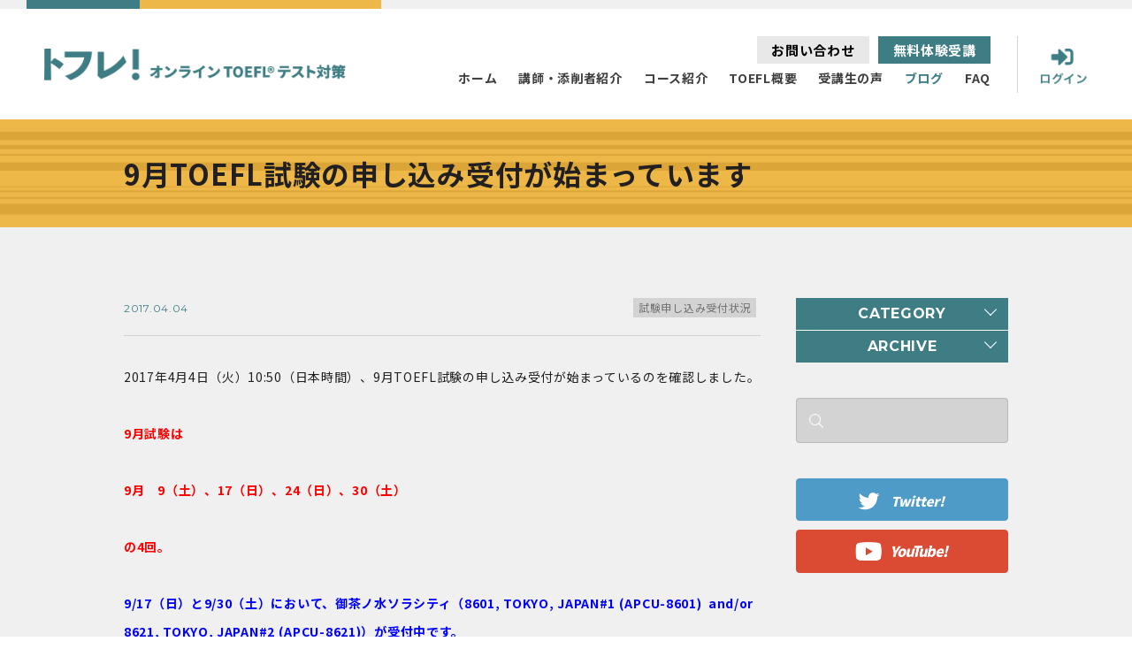

--- FILE ---
content_type: text/html; charset=UTF-8
request_url: https://tofure.com/blog/16031/
body_size: 59941
content:
<!DOCTYPE HTML>

<html lang="ja">
<head>
<meta charset="utf-8">
<meta name="viewport" content="width=device-width,initial-scale=1.0">
<meta name="format-detection" content="telephone=no">
<link rel="shortcut icon" href="https://tofure.com/wp-content/themes/temp_tofure/images/common/favicon.png">


<link rel="author" title="TOEFL iBT ® Test対策 オンラインコース トフレ！" href="https://shachu.club/">
<meta name="description" content="100、105、90、80点以上など高スコア獲得報告多数。10年で5000人以上が受講。PC・スマホ・タブレットで受講するオンラインTOEFL iBT対策コース。ブログ・YouTubeで学習法や目標スコア獲得戦略、試験情報を提供。無料授業から内容をご確認ください。">
<meta name="keywords" content="TOEFL,対策,無料授業,試験情報">
<meta name="copyright" content="TOEFL iBT ® Test対策 オンラインコース トフレ！">

<script type="text/javascript" src="https://tofure.com/wp-content/themes/temp_tofure/js/jquery-3.3.1.min.js"></script>

<script type="text/javascript">var templatePath = "https://tofure.com/wp-content/themes/temp_tofure";</script><script type="text/javascript">var homeURL = "https://tofure.com";</script><script type="text/javascript">var blnIsHome = "";</script>

<meta property='og:title' content='TOEFL iBT ® Test対策 オンラインコース トフレ！|100、105、90、80点以上など高スコア獲得報告多数。10年で5000人以上が受講。PC・スマホ・タブレットで受講するオンラインTOEFL iBT対策コース。ブログ・YouTubeで学習法や目標スコア獲得戦略、試験情報を提供。無料授業から内容をご確認ください。'/>
<meta property='og:description' content='100、105、90、80点以上など高スコア獲得報告多数。10年で5000人以上が受講。PC・スマホ・タブレットで受講するオンラインTOEFL iBT対策コース。ブログ・YouTubeで学習法や目標スコア獲得戦略、試験情報を提供。無料授業から内容をご確認ください。'/>
<meta property='og:url' content='https://shachu.club/'/>
<meta property='og:site_name' content='TOEFL iBT ® Test対策 オンラインコース トフレ！|100、105、90、80点以上など高スコア獲得報告多数。10年で5000人以上が受講。PC・スマホ・タブレットで受講するオンラインTOEFL iBT対策コース。ブログ・YouTubeで学習法や目標スコア獲得戦略、試験情報を提供。無料授業から内容をご確認ください。'/>
<meta property='og:type' content='website'/>
<meta property='og:image' content='https://tofure.com/wp-content/themes/temp_tofure/images/common/ogp.png'/>
<title>9月TOEFL試験の申し込み受付が始まっています | TOEFL iBT ® Test対策 オンラインコース トフレ！</title>
<meta name='robots' content='max-image-preview:large' />
<link rel="alternate" type="application/rss+xml" title="TOEFL iBT ® Test対策 オンラインコース トフレ！ &raquo; 9月TOEFL試験の申し込み受付が始まっています のコメントのフィード" href="https://tofure.com/blog/16031/feed/" />

<!-- Shareaholic Content Tags -->
<meta name='shareaholic:site_name' content='TOEFL iBT ® Test対策 オンラインコース トフレ！' />
<meta name='shareaholic:language' content='ja' />
<meta name='shareaholic:url' content='https://tofure.com/blog/16031/' />
<meta name='shareaholic:keywords' content='試験申し込み受付状況' />
<meta name='shareaholic:article_published_time' content='2017-04-04T02:08:17+00:00' />
<meta name='shareaholic:article_modified_time' content='2026-01-19T00:50:02+00:00' />
<meta name='shareaholic:shareable_page' content='true' />
<meta name='shareaholic:article_author_name' content='Katsurayama' />
<meta name='shareaholic:site_id' content='c2ac12d629f334876d87a176aad50bb1' />
<meta name='shareaholic:wp_version' content='6.0.0.3' />

<!-- Shareaholic Content Tags End -->
<script type="text/javascript">
window._wpemojiSettings = {"baseUrl":"https:\/\/s.w.org\/images\/core\/emoji\/14.0.0\/72x72\/","ext":".png","svgUrl":"https:\/\/s.w.org\/images\/core\/emoji\/14.0.0\/svg\/","svgExt":".svg","source":{"concatemoji":"https:\/\/tofure.com\/wp-includes\/js\/wp-emoji-release.min.js?ver=6.2.8"}};
/*! This file is auto-generated */
!function(e,a,t){var n,r,o,i=a.createElement("canvas"),p=i.getContext&&i.getContext("2d");function s(e,t){p.clearRect(0,0,i.width,i.height),p.fillText(e,0,0);e=i.toDataURL();return p.clearRect(0,0,i.width,i.height),p.fillText(t,0,0),e===i.toDataURL()}function c(e){var t=a.createElement("script");t.src=e,t.defer=t.type="text/javascript",a.getElementsByTagName("head")[0].appendChild(t)}for(o=Array("flag","emoji"),t.supports={everything:!0,everythingExceptFlag:!0},r=0;r<o.length;r++)t.supports[o[r]]=function(e){if(p&&p.fillText)switch(p.textBaseline="top",p.font="600 32px Arial",e){case"flag":return s("\ud83c\udff3\ufe0f\u200d\u26a7\ufe0f","\ud83c\udff3\ufe0f\u200b\u26a7\ufe0f")?!1:!s("\ud83c\uddfa\ud83c\uddf3","\ud83c\uddfa\u200b\ud83c\uddf3")&&!s("\ud83c\udff4\udb40\udc67\udb40\udc62\udb40\udc65\udb40\udc6e\udb40\udc67\udb40\udc7f","\ud83c\udff4\u200b\udb40\udc67\u200b\udb40\udc62\u200b\udb40\udc65\u200b\udb40\udc6e\u200b\udb40\udc67\u200b\udb40\udc7f");case"emoji":return!s("\ud83e\udef1\ud83c\udffb\u200d\ud83e\udef2\ud83c\udfff","\ud83e\udef1\ud83c\udffb\u200b\ud83e\udef2\ud83c\udfff")}return!1}(o[r]),t.supports.everything=t.supports.everything&&t.supports[o[r]],"flag"!==o[r]&&(t.supports.everythingExceptFlag=t.supports.everythingExceptFlag&&t.supports[o[r]]);t.supports.everythingExceptFlag=t.supports.everythingExceptFlag&&!t.supports.flag,t.DOMReady=!1,t.readyCallback=function(){t.DOMReady=!0},t.supports.everything||(n=function(){t.readyCallback()},a.addEventListener?(a.addEventListener("DOMContentLoaded",n,!1),e.addEventListener("load",n,!1)):(e.attachEvent("onload",n),a.attachEvent("onreadystatechange",function(){"complete"===a.readyState&&t.readyCallback()})),(e=t.source||{}).concatemoji?c(e.concatemoji):e.wpemoji&&e.twemoji&&(c(e.twemoji),c(e.wpemoji)))}(window,document,window._wpemojiSettings);
</script>
<style type="text/css">
img.wp-smiley,
img.emoji {
	display: inline !important;
	border: none !important;
	box-shadow: none !important;
	height: 1em !important;
	width: 1em !important;
	margin: 0 0.07em !important;
	vertical-align: -0.1em !important;
	background: none !important;
	padding: 0 !important;
}
</style>
	<link rel='stylesheet' id='wp-block-library-css' href='https://tofure.com/wp-includes/css/dist/block-library/style.min.css?ver=6.2.8' type='text/css' media='all' />
<link rel='stylesheet' id='classic-theme-styles-css' href='https://tofure.com/wp-includes/css/classic-themes.min.css?ver=6.2.8' type='text/css' media='all' />
<style id='global-styles-inline-css' type='text/css'>
body{--wp--preset--color--black: #000000;--wp--preset--color--cyan-bluish-gray: #abb8c3;--wp--preset--color--white: #ffffff;--wp--preset--color--pale-pink: #f78da7;--wp--preset--color--vivid-red: #cf2e2e;--wp--preset--color--luminous-vivid-orange: #ff6900;--wp--preset--color--luminous-vivid-amber: #fcb900;--wp--preset--color--light-green-cyan: #7bdcb5;--wp--preset--color--vivid-green-cyan: #00d084;--wp--preset--color--pale-cyan-blue: #8ed1fc;--wp--preset--color--vivid-cyan-blue: #0693e3;--wp--preset--color--vivid-purple: #9b51e0;--wp--preset--gradient--vivid-cyan-blue-to-vivid-purple: linear-gradient(135deg,rgba(6,147,227,1) 0%,rgb(155,81,224) 100%);--wp--preset--gradient--light-green-cyan-to-vivid-green-cyan: linear-gradient(135deg,rgb(122,220,180) 0%,rgb(0,208,130) 100%);--wp--preset--gradient--luminous-vivid-amber-to-luminous-vivid-orange: linear-gradient(135deg,rgba(252,185,0,1) 0%,rgba(255,105,0,1) 100%);--wp--preset--gradient--luminous-vivid-orange-to-vivid-red: linear-gradient(135deg,rgba(255,105,0,1) 0%,rgb(207,46,46) 100%);--wp--preset--gradient--very-light-gray-to-cyan-bluish-gray: linear-gradient(135deg,rgb(238,238,238) 0%,rgb(169,184,195) 100%);--wp--preset--gradient--cool-to-warm-spectrum: linear-gradient(135deg,rgb(74,234,220) 0%,rgb(151,120,209) 20%,rgb(207,42,186) 40%,rgb(238,44,130) 60%,rgb(251,105,98) 80%,rgb(254,248,76) 100%);--wp--preset--gradient--blush-light-purple: linear-gradient(135deg,rgb(255,206,236) 0%,rgb(152,150,240) 100%);--wp--preset--gradient--blush-bordeaux: linear-gradient(135deg,rgb(254,205,165) 0%,rgb(254,45,45) 50%,rgb(107,0,62) 100%);--wp--preset--gradient--luminous-dusk: linear-gradient(135deg,rgb(255,203,112) 0%,rgb(199,81,192) 50%,rgb(65,88,208) 100%);--wp--preset--gradient--pale-ocean: linear-gradient(135deg,rgb(255,245,203) 0%,rgb(182,227,212) 50%,rgb(51,167,181) 100%);--wp--preset--gradient--electric-grass: linear-gradient(135deg,rgb(202,248,128) 0%,rgb(113,206,126) 100%);--wp--preset--gradient--midnight: linear-gradient(135deg,rgb(2,3,129) 0%,rgb(40,116,252) 100%);--wp--preset--duotone--dark-grayscale: url('#wp-duotone-dark-grayscale');--wp--preset--duotone--grayscale: url('#wp-duotone-grayscale');--wp--preset--duotone--purple-yellow: url('#wp-duotone-purple-yellow');--wp--preset--duotone--blue-red: url('#wp-duotone-blue-red');--wp--preset--duotone--midnight: url('#wp-duotone-midnight');--wp--preset--duotone--magenta-yellow: url('#wp-duotone-magenta-yellow');--wp--preset--duotone--purple-green: url('#wp-duotone-purple-green');--wp--preset--duotone--blue-orange: url('#wp-duotone-blue-orange');--wp--preset--font-size--small: 13px;--wp--preset--font-size--medium: 20px;--wp--preset--font-size--large: 36px;--wp--preset--font-size--x-large: 42px;--wp--preset--spacing--20: 0.44rem;--wp--preset--spacing--30: 0.67rem;--wp--preset--spacing--40: 1rem;--wp--preset--spacing--50: 1.5rem;--wp--preset--spacing--60: 2.25rem;--wp--preset--spacing--70: 3.38rem;--wp--preset--spacing--80: 5.06rem;--wp--preset--shadow--natural: 6px 6px 9px rgba(0, 0, 0, 0.2);--wp--preset--shadow--deep: 12px 12px 50px rgba(0, 0, 0, 0.4);--wp--preset--shadow--sharp: 6px 6px 0px rgba(0, 0, 0, 0.2);--wp--preset--shadow--outlined: 6px 6px 0px -3px rgba(255, 255, 255, 1), 6px 6px rgba(0, 0, 0, 1);--wp--preset--shadow--crisp: 6px 6px 0px rgba(0, 0, 0, 1);}:where(.is-layout-flex){gap: 0.5em;}body .is-layout-flow > .alignleft{float: left;margin-inline-start: 0;margin-inline-end: 2em;}body .is-layout-flow > .alignright{float: right;margin-inline-start: 2em;margin-inline-end: 0;}body .is-layout-flow > .aligncenter{margin-left: auto !important;margin-right: auto !important;}body .is-layout-constrained > .alignleft{float: left;margin-inline-start: 0;margin-inline-end: 2em;}body .is-layout-constrained > .alignright{float: right;margin-inline-start: 2em;margin-inline-end: 0;}body .is-layout-constrained > .aligncenter{margin-left: auto !important;margin-right: auto !important;}body .is-layout-constrained > :where(:not(.alignleft):not(.alignright):not(.alignfull)){max-width: var(--wp--style--global--content-size);margin-left: auto !important;margin-right: auto !important;}body .is-layout-constrained > .alignwide{max-width: var(--wp--style--global--wide-size);}body .is-layout-flex{display: flex;}body .is-layout-flex{flex-wrap: wrap;align-items: center;}body .is-layout-flex > *{margin: 0;}:where(.wp-block-columns.is-layout-flex){gap: 2em;}.has-black-color{color: var(--wp--preset--color--black) !important;}.has-cyan-bluish-gray-color{color: var(--wp--preset--color--cyan-bluish-gray) !important;}.has-white-color{color: var(--wp--preset--color--white) !important;}.has-pale-pink-color{color: var(--wp--preset--color--pale-pink) !important;}.has-vivid-red-color{color: var(--wp--preset--color--vivid-red) !important;}.has-luminous-vivid-orange-color{color: var(--wp--preset--color--luminous-vivid-orange) !important;}.has-luminous-vivid-amber-color{color: var(--wp--preset--color--luminous-vivid-amber) !important;}.has-light-green-cyan-color{color: var(--wp--preset--color--light-green-cyan) !important;}.has-vivid-green-cyan-color{color: var(--wp--preset--color--vivid-green-cyan) !important;}.has-pale-cyan-blue-color{color: var(--wp--preset--color--pale-cyan-blue) !important;}.has-vivid-cyan-blue-color{color: var(--wp--preset--color--vivid-cyan-blue) !important;}.has-vivid-purple-color{color: var(--wp--preset--color--vivid-purple) !important;}.has-black-background-color{background-color: var(--wp--preset--color--black) !important;}.has-cyan-bluish-gray-background-color{background-color: var(--wp--preset--color--cyan-bluish-gray) !important;}.has-white-background-color{background-color: var(--wp--preset--color--white) !important;}.has-pale-pink-background-color{background-color: var(--wp--preset--color--pale-pink) !important;}.has-vivid-red-background-color{background-color: var(--wp--preset--color--vivid-red) !important;}.has-luminous-vivid-orange-background-color{background-color: var(--wp--preset--color--luminous-vivid-orange) !important;}.has-luminous-vivid-amber-background-color{background-color: var(--wp--preset--color--luminous-vivid-amber) !important;}.has-light-green-cyan-background-color{background-color: var(--wp--preset--color--light-green-cyan) !important;}.has-vivid-green-cyan-background-color{background-color: var(--wp--preset--color--vivid-green-cyan) !important;}.has-pale-cyan-blue-background-color{background-color: var(--wp--preset--color--pale-cyan-blue) !important;}.has-vivid-cyan-blue-background-color{background-color: var(--wp--preset--color--vivid-cyan-blue) !important;}.has-vivid-purple-background-color{background-color: var(--wp--preset--color--vivid-purple) !important;}.has-black-border-color{border-color: var(--wp--preset--color--black) !important;}.has-cyan-bluish-gray-border-color{border-color: var(--wp--preset--color--cyan-bluish-gray) !important;}.has-white-border-color{border-color: var(--wp--preset--color--white) !important;}.has-pale-pink-border-color{border-color: var(--wp--preset--color--pale-pink) !important;}.has-vivid-red-border-color{border-color: var(--wp--preset--color--vivid-red) !important;}.has-luminous-vivid-orange-border-color{border-color: var(--wp--preset--color--luminous-vivid-orange) !important;}.has-luminous-vivid-amber-border-color{border-color: var(--wp--preset--color--luminous-vivid-amber) !important;}.has-light-green-cyan-border-color{border-color: var(--wp--preset--color--light-green-cyan) !important;}.has-vivid-green-cyan-border-color{border-color: var(--wp--preset--color--vivid-green-cyan) !important;}.has-pale-cyan-blue-border-color{border-color: var(--wp--preset--color--pale-cyan-blue) !important;}.has-vivid-cyan-blue-border-color{border-color: var(--wp--preset--color--vivid-cyan-blue) !important;}.has-vivid-purple-border-color{border-color: var(--wp--preset--color--vivid-purple) !important;}.has-vivid-cyan-blue-to-vivid-purple-gradient-background{background: var(--wp--preset--gradient--vivid-cyan-blue-to-vivid-purple) !important;}.has-light-green-cyan-to-vivid-green-cyan-gradient-background{background: var(--wp--preset--gradient--light-green-cyan-to-vivid-green-cyan) !important;}.has-luminous-vivid-amber-to-luminous-vivid-orange-gradient-background{background: var(--wp--preset--gradient--luminous-vivid-amber-to-luminous-vivid-orange) !important;}.has-luminous-vivid-orange-to-vivid-red-gradient-background{background: var(--wp--preset--gradient--luminous-vivid-orange-to-vivid-red) !important;}.has-very-light-gray-to-cyan-bluish-gray-gradient-background{background: var(--wp--preset--gradient--very-light-gray-to-cyan-bluish-gray) !important;}.has-cool-to-warm-spectrum-gradient-background{background: var(--wp--preset--gradient--cool-to-warm-spectrum) !important;}.has-blush-light-purple-gradient-background{background: var(--wp--preset--gradient--blush-light-purple) !important;}.has-blush-bordeaux-gradient-background{background: var(--wp--preset--gradient--blush-bordeaux) !important;}.has-luminous-dusk-gradient-background{background: var(--wp--preset--gradient--luminous-dusk) !important;}.has-pale-ocean-gradient-background{background: var(--wp--preset--gradient--pale-ocean) !important;}.has-electric-grass-gradient-background{background: var(--wp--preset--gradient--electric-grass) !important;}.has-midnight-gradient-background{background: var(--wp--preset--gradient--midnight) !important;}.has-small-font-size{font-size: var(--wp--preset--font-size--small) !important;}.has-medium-font-size{font-size: var(--wp--preset--font-size--medium) !important;}.has-large-font-size{font-size: var(--wp--preset--font-size--large) !important;}.has-x-large-font-size{font-size: var(--wp--preset--font-size--x-large) !important;}
.wp-block-navigation a:where(:not(.wp-element-button)){color: inherit;}
:where(.wp-block-columns.is-layout-flex){gap: 2em;}
.wp-block-pullquote{font-size: 1.5em;line-height: 1.6;}
</style>
<link rel='stylesheet' id='ppress-frontend-css' href='https://tofure.com/wp-content/plugins/wp-user-avatar/assets/css/frontend.min.css?ver=4.11.0' type='text/css' media='all' />
<link rel='stylesheet' id='ppress-flatpickr-css' href='https://tofure.com/wp-content/plugins/wp-user-avatar/assets/flatpickr/flatpickr.min.css?ver=4.11.0' type='text/css' media='all' />
<link rel='stylesheet' id='ppress-select2-css' href='https://tofure.com/wp-content/plugins/wp-user-avatar/assets/select2/select2.min.css?ver=6.2.8' type='text/css' media='all' />
<link rel='stylesheet' id='wp-pagenavi-css' href='https://tofure.com/wp-content/plugins/wp-pagenavi/pagenavi-css.css?ver=2.70' type='text/css' media='all' />
<link rel="https://api.w.org/" href="https://tofure.com/wp-json/" /><link rel="alternate" type="application/json" href="https://tofure.com/wp-json/wp/v2/blog/16031" /><link rel="EditURI" type="application/rsd+xml" title="RSD" href="https://tofure.com/xmlrpc.php?rsd" />
<link rel="wlwmanifest" type="application/wlwmanifest+xml" href="https://tofure.com/wp-includes/wlwmanifest.xml" />
<meta name="generator" content="WordPress 6.2.8" />
<link rel='shortlink' href='https://tofure.com/?p=16031' />
<link rel="alternate" type="application/json+oembed" href="https://tofure.com/wp-json/oembed/1.0/embed?url=https%3A%2F%2Ftofure.com%2Fblog%2F16031%2F" />
<link rel="alternate" type="text/xml+oembed" href="https://tofure.com/wp-json/oembed/1.0/embed?url=https%3A%2F%2Ftofure.com%2Fblog%2F16031%2F&#038;format=xml" />
<link rel="canonical" href="https://tofure.com/blog/16031/">
<link rel="icon" href="https://tofure.com/wp-content/uploads/2020/04/cropped-icon-1-e1588142453821-32x32.png" sizes="32x32" />
<link rel="icon" href="https://tofure.com/wp-content/uploads/2020/04/cropped-icon-1-e1588142453821-192x192.png" sizes="192x192" />
<link rel="apple-touch-icon" href="https://tofure.com/wp-content/uploads/2020/04/cropped-icon-1-e1588142453821-180x180.png" />
<meta name="msapplication-TileImage" content="https://tofure.com/wp-content/uploads/2020/04/cropped-icon-1-e1588142453821-270x270.png" />
<link rel="alternate" type="application/rss+xml" title="RSS" href="https://tofure.com/rsslatest.xml" /><!--以下不要なプラグインは削除-->
<!--CSS-->
<link rel="stylesheet" type="text/css" href="https://tofure.com/wp-content/themes/temp_tofure/css/hover-min.css">
<link rel="stylesheet" type="text/css" href="https://tofure.com/wp-content/themes/temp_tofure/css/hover.css">
<link rel="stylesheet" type="text/css" href="https://tofure.com/wp-content/themes/temp_tofure/css/animate.min.css">

<!--JS-->
<script type="text/javascript" src="https://tofure.com/wp-content/themes/temp_tofure/js/ofi.min.js"></script>
<script type="text/javascript" src="https://tofure.com/wp-content/themes/temp_tofure/js/jquery.matchHeight-min.js"></script>
<script type="text/javascript" src="https://tofure.com/wp-content/themes/temp_tofure/js/jquery.inview.min.js"></script>

<!--ここまでプラグインは削除-->
<!--Font-->
<link href="https://fonts.googleapis.com/css2?family=Montserrat:ital,wght@0,200;0,400;0,600;0,700;1,200;1,500;1,700;1,900&family=Noto+Sans+JP:wght@400;500;700;900&display=swap" rel="stylesheet">

<link rel="stylesheet" type="text/css" href="https://tofure.com/wp-content/themes/temp_tofure/css/style.css">
<script type="text/javascript" src="https://tofure.com/wp-content/themes/temp_tofure/js/common.js"></script>

<!-- Global site tag (gtag.js) - Google Ads: 721824093 -->
<script async src="https://www.googletagmanager.com/gtag/js?id=AW-721824093"></script>
<script>
  window.dataLayer = window.dataLayer || [];
  function gtag(){dataLayer.push(arguments);}
  gtag('js', new Date());

  gtag('config', 'AW-721824093');
</script>
<!-- Global site tag (gtag.js) - Google Analytics -->
<script async src="https://www.googletagmanager.com/gtag/js?id=UA-144885830-1"></script>
<script>
  window.dataLayer = window.dataLayer || [];
  function gtag(){dataLayer.push(arguments);}
  gtag('js', new Date());

  gtag('config', 'UA-144885830-1');
</script><script type="text/javascript" src="https://tofure.com/wp-content/themes/temp_tofure/js/aside.js"></script>
</head>

<body id="singleBlog">
    <!--parts_site_header.php-->
  <div id="loader-bg">
  	<span class="loader">
  		<img src="https://tofure.com/wp-content/themes/temp_tofure/images/common/loading.svg" alt="ローディング">
  	</span>
  	<p class="loadingText">Loading<span class="count" data-num="100">0</span>%</p>
  </div>
  <!--loader-bg-->

  <div id="loadingWrap">

  	<header id="header" class="header">
  		<ul class="gmenu">
  			<li>
  				<div class="logo_h">
  					<a href="https://tofure.com">
  						<img src="https://tofure.com/wp-content/themes/temp_tofure/images/common/logo.png" alt="トフレ！オンラインTOEFLテスト対策">
  					</a>
  				</div>
  			</li>
  			<li>
  				<nav id="menu">

  					<ul>
  						<li class="forSPTB ">
  							<a href="https://tofure.com">
  								<div class="logo_h">
  									<img src="https://tofure.com/wp-content/themes/temp_tofure/images/common/logo_white.png" alt="トフレ！オンラインTOEFLテスト対策">
  								</div>
  							</a>
  						</li>
  						<li class="home">
  							<a href="https://tofure.com/" class="hvr-underline-from-left"><span class="eng forSPTB"><img src="https://tofure.com/wp-content/themes/temp_tofure/images/common/sp_menu_home.svg" alt="HOME"></span><span class="ja ">ホーム</span></a>
  						</li>
  						<li class="toeflexperts">
  							<a href="https://tofure.com/staff/" class="hvr-underline-from-left"><span class="eng forSPTB"><img src="https://tofure.com/wp-content/themes/temp_tofure/images/common/sp_menu_toeflexperts.svg" alt="TOEFL EXPERTS"></span><span class="ja ">講師・添削者紹介</span></a>
  						</li>
  						<li class="courses">
  							<a href="https://tofure.com/courses/" class="hvr-underline-from-left"><span class="eng forSPTB"><img src="https://tofure.com/wp-content/themes/temp_tofure/images/common/sp_menu_courses.svg" alt="COURSES"></span><span class="ja ">コース紹介</span></a>
  						</li>
  						<li class="overview">
  							<a href="https://tofure.com/overview/" class="hvr-underline-from-left"><span class="eng forSPTB"><img src="https://tofure.com/wp-content/themes/temp_tofure/images/common/sp_menu_overview.svg" alt="OVERVIEW"></span><span class="ja ">TOEFL概要</span></a>
  						</li>
  						<li class="testimonials">
  							<a href="https://tofure.com/category/testimonials/" class="hvr-underline-from-left"><span class="eng forSPTB"><img src="https://tofure.com/wp-content/themes/temp_tofure/images/common/sp_menu_testimonials.svg" alt="TESTIMONIALS"></span><span class="ja ">受講生の声</span></a>
  						</li>
  						<li class="blog">
  							<a href="https://tofure.com/blog/" class="hvr-underline-from-left"><span class="eng forSPTB"><img src="https://tofure.com/wp-content/themes/temp_tofure/images/common/sp_menu_blog.svg" alt="TESTIMONIALS"></span><span class="ja ">ブログ</span></a>
  						</li>
  						<li class="faq forSPTB">
  							<a href="https://tofure.com/faq/" class="hvr-underline-from-left"><span class="eng forSPTB"><img src="https://tofure.com/wp-content/themes/temp_tofure/images/common/sp_menu_faq.svg" alt="FAQ"></span><span class="ja">よくある質問</span></a>
  						</li>
  						<li class="faq forPC">
  							<a href="https://tofure.com/faq/" class="hvr-underline-from-left"><span class="ja ">FAQ</span></a>
  						</li>
  					</ul>
  					<div id="pcMenu">
  						<div class="col">
  							<a href="https://tofure.com/contact/">
  								お問い合わせ
  							</a>
  						</div>
  						<div class="col">
  							<a href="https://tofure.com/free-trial/">
  								無料体験受講
  							</a>
  						</div>
  					</div>

  				</nav>
  			</li>
  		</ul>
  		<a href="javascript:void(0)" id="btnMenu" class="forTB">
  			<span></span><span></span><span></span>
  		</a>
  		<div id="btnLogin">
  			<a href="https://tofure.talentlms.com/">
  				<img src="https://tofure.com/wp-content/themes/temp_tofure/images/common/icon_login_sp.png" class="js_image_switch" alt="ログイン">
  			</a>
  		</div>
  	</header>



  	<!-- SNS -->


  	<!--parts_site_header.php end-->
  <main class="contents">
    <div class="single_title">
      <div class="inner">
        <h1 class="title">9月TOEFL試験の申し込み受付が始まっています</h1>
      </div>
    </div>

    <div id="post_contents" class="section">
      <div class="inner">
        <div class="layout noMgnT">
          <div class="main">
            <div class="meta">
              <div class="left">
                <p class="date montserrat">2017.04.04</p>
              </div>
              <div class="right">
                                <a href="https://tofure.com/category/toefl%e8%a9%a6%e9%a8%93%e7%94%b3%e3%81%97%e8%be%bc%e3%81%bf%e5%8f%97%e4%bb%98%e7%8a%b6%e6%b3%81/" rel="category tag">試験申し込み受付状況</a>              </div>
            </div>
            <div class="body">
              <p>2017年4月4日（火）10:50（日本時間）、9月TOEFL試験の申し込み受付が始まっているのを確認しました。<strong><br />
</strong></p>
<p>&nbsp;</p>
<p><span style="color: #ff0000;"><strong>9月試験は</strong></span></p>
<p>&nbsp;</p>
<p><span style="color: #ff0000;"><strong>9月    9（土）、17（日）、24（日）、30（土）</strong></span></p>
<p>&nbsp;</p>
<p><span style="color: #ff0000;"><strong>の4回。</strong></span></p>
<p>&nbsp;</p>
<p><span style="color: #0000ff;"><strong>9/17（日）と9/30（土）において、御茶ノ水ソラシティ（8601, TOKYO, JAPAN#1 (APCU-8601)  and/or 8621, TOKYO, JAPAN#2 (APCU-8621)）が受付中です。</strong></span></p>
<p>近畿では9/9（土）、17（日）、30（土）で大阪、中津のテストセンター、9/9（土）、17（日）、24（日）京都の大友テストセンターが受け付けています。</p>
<p>&nbsp;</p>
<p><span style="color: #ff0000;"><strong>先月に続き、第1火曜日に5ヶ月後の試験の申込受付が始まっています。</strong></span></p>
<p>&nbsp;</p>
<p><span style="color: #0000ff;"><strong>7、8月と同様、9月も御茶ノ水ソラシティが、Ochanomizu Sola City (ITJPM01A) というような表記で多くの教室数での受付を開始していないので、1日に1回くらいのログインを続けます。</strong></span></p>
<div class="yarpp-related"></div>
<div class='shareaholic-canvas' data-app-id='28867225' data-app='share_buttons' data-title='9月TOEFL試験の申し込み受付が始まっています' data-link='https://tofure.com/blog/16031/' data-summary=''></div><div class='shareaholic-canvas' data-app-id='28426424' data-app='recommendations' data-title='9月TOEFL試験の申し込み受付が始まっています' data-link='https://tofure.com/blog/16031/' data-summary=''></div>            </div>
            <div class="singlePagination">
                              <div class="prev">
                  <span>前の記事</span>
                  <a href="https://tofure.com/blog/15994/" rel="prev">他の予備校と比べてどこが優れている？</a>                </div>
              
                              <div class="next">
                  <span>次の記事</span>
                  <a href="https://tofure.com/blog/16033/" rel="next">TOEFL Writing：20（Fair, Good）っておかしくない？</a>                </div>
                          </div>
          </div>
          <aside class="aside">
                        <div class="cat_box">
              <p class="cat_title montserrat">CATEGORY</p>
              <ul class="cat_list" style="display:none;">
                <ul>                      <li class="%e5%a4%a7%e5%a4%89%e6%9b%b4toefl ">
                        
                                                  <a href="https://tofure.com/category/%e5%a4%a7%e5%a4%89%e6%9b%b4toefl/">大変更TOEFL (24)</a>
                                              </li>

                                      <li class="%e6%96%b0toefl ">
                        
                                                  <a href="https://tofure.com/category/%e6%96%b0toefl/">新TOEFL (33)</a>
                                              </li>

                                      <li class="youtube ">
                        
                                                  <a href="https://tofure.com/category/youtube/">YouTube (27)</a>
                                              </li>

                                      <li class="toefl%e8%a9%a6%e9%a8%93%e7%94%b3%e3%81%97%e8%be%bc%e3%81%bf%e5%8f%97%e4%bb%98%e7%8a%b6%e6%b3%81 ">
                        
                                                  <a href="https://tofure.com/category/toefl%e8%a9%a6%e9%a8%93%e7%94%b3%e3%81%97%e8%be%bc%e3%81%bf%e5%8f%97%e4%bb%98%e7%8a%b6%e6%b3%81/">試験申し込み受付状況 (540)</a>
                                              </li>

                                      <li class="%e3%82%b9%e3%82%b3%e3%82%a2%e7%8d%b2%e5%be%97%e6%88%a6%e7%95%a5 ">
                        
                                                  <a href="https://tofure.com/category/%e3%82%b9%e3%82%b3%e3%82%a2%e7%8d%b2%e5%be%97%e6%88%a6%e7%95%a5/" class="parent">スコア獲得戦略 (134)</a>
                        <ul class="childlen">                              <li class="100%e7%82%b9%e3%82%92%e7%9b%ae%e6%8c%87%e3%81%99 ">
                                <a href="https://tofure.com/category/%e3%82%b9%e3%82%b3%e3%82%a2%e7%8d%b2%e5%be%97%e6%88%a6%e7%95%a5/100%e7%82%b9%e3%82%92%e7%9b%ae%e6%8c%87%e3%81%99/" class="child">100点を目指す (40)</a>
                              </li>
                                                      <li class="105%e7%82%b9%e3%82%92%e7%9b%ae%e6%8c%87%e3%81%99 ">
                                <a href="https://tofure.com/category/%e3%82%b9%e3%82%b3%e3%82%a2%e7%8d%b2%e5%be%97%e6%88%a6%e7%95%a5/105%e7%82%b9%e3%82%92%e7%9b%ae%e6%8c%87%e3%81%99/" class="child">105点を目指す (10)</a>
                              </li>
                                                      <li class="109%e3%82%92%e7%9b%ae%e6%8c%87%e3%81%99 ">
                                <a href="https://tofure.com/category/%e3%82%b9%e3%82%b3%e3%82%a2%e7%8d%b2%e5%be%97%e6%88%a6%e7%95%a5/109%e3%82%92%e7%9b%ae%e6%8c%87%e3%81%99/" class="child">109点を目指す (14)</a>
                              </li>
                                                      <li class="80%e7%82%b9%e3%82%92%e7%9b%ae%e6%8c%87%e3%81%99 ">
                                <a href="https://tofure.com/category/%e3%82%b9%e3%82%b3%e3%82%a2%e7%8d%b2%e5%be%97%e6%88%a6%e7%95%a5/80%e7%82%b9%e3%82%92%e7%9b%ae%e6%8c%87%e3%81%99/" class="child">80点を目指す (31)</a>
                              </li>
                                                      <li class="90%e7%82%b9%e3%82%92%e7%9b%ae%e6%8c%87%e3%81%99 ">
                                <a href="https://tofure.com/category/%e3%82%b9%e3%82%b3%e3%82%a2%e7%8d%b2%e5%be%97%e6%88%a6%e7%95%a5/90%e7%82%b9%e3%82%92%e7%9b%ae%e6%8c%87%e3%81%99/" class="child">90点を目指す (9)</a>
                              </li>
                                                      <li class="60%e7%82%b9%e3%82%92%e7%9b%ae%e6%8c%87%e3%81%99 ">
                                <a href="https://tofure.com/category/%e3%82%b9%e3%82%b3%e3%82%a2%e7%8d%b2%e5%be%97%e6%88%a6%e7%95%a5/60%e7%82%b9%e3%82%92%e7%9b%ae%e6%8c%87%e3%81%99/" class="child">60点を目指す (3)</a>
                              </li>
                                                      <li class="72%e7%82%b9%e3%82%92%e7%9b%ae%e6%8c%87%e3%81%99 ">
                                <a href="https://tofure.com/category/%e3%82%b9%e3%82%b3%e3%82%a2%e7%8d%b2%e5%be%97%e6%88%a6%e7%95%a5/72%e7%82%b9%e3%82%92%e7%9b%ae%e6%8c%87%e3%81%99/" class="child">72点を目指す (5)</a>
                              </li>
                        </ul>                      </li>

                                      <li class="toefl%e5%8d%98%e8%aa%9e ">
                        
                                                  <a href="https://tofure.com/category/toefl%e5%8d%98%e8%aa%9e/">TOEFL単語 (40)</a>
                                              </li>

                                      <li class="toefl%e5%ad%a6%e7%bf%92%e5%85%a8%e8%88%ac ">
                        
                                                  <a href="https://tofure.com/category/toefl%e5%ad%a6%e7%bf%92%e5%85%a8%e8%88%ac/" class="parent">TOEFL学習全般 (247)</a>
                        <ul class="childlen">                              <li class="toefl-practice-online ">
                                <a href="https://tofure.com/category/toefl%e5%ad%a6%e7%bf%92%e5%85%a8%e8%88%ac/toefl-practice-online/" class="child">TOEFL Practice Online (TPO, Complete Practice Tests) (26)</a>
                              </li>
                                                      <li class="%e5%8d%98%e8%aa%9e%e5%8a%9b%e3%81%ab%e3%81%a4%e3%81%84%e3%81%a6 ">
                                <a href="https://tofure.com/category/toefl%e5%ad%a6%e7%bf%92%e5%85%a8%e8%88%ac/%e5%8d%98%e8%aa%9e%e5%8a%9b%e3%81%ab%e3%81%a4%e3%81%84%e3%81%a6/" class="child">単語力について (29)</a>
                              </li>
                                                      <li class="%e5%a4%b1%e6%95%97%e3%81%97%e3%82%84%e3%81%99%e3%81%84toefl%e5%af%be%e7%ad%96 ">
                                <a href="https://tofure.com/category/toefl%e5%ad%a6%e7%bf%92%e5%85%a8%e8%88%ac/%e5%a4%b1%e6%95%97%e3%81%97%e3%82%84%e3%81%99%e3%81%84toefl%e5%af%be%e7%ad%96/" class="child">失敗しやすいTOEFL対策 (17)</a>
                              </li>
                                                      <li class="%e5%ad%a6%e7%bf%92%e6%b3%95%e3%80%80%e8%b3%aa%e7%96%91%e5%bf%9c%e7%ad%94 ">
                                <a href="https://tofure.com/category/toefl%e5%ad%a6%e7%bf%92%e5%85%a8%e8%88%ac/%e5%ad%a6%e7%bf%92%e6%b3%95%e3%80%80%e8%b3%aa%e7%96%91%e5%bf%9c%e7%ad%94/" class="child">学習法　質疑応答 (71)</a>
                              </li>
                                                      <li class="gmat ">
                                <a href="https://tofure.com/category/toefl%e5%ad%a6%e7%bf%92%e5%85%a8%e8%88%ac/gmat/" class="child">GMATとの両立について (6)</a>
                              </li>
                                                      <li class="toefl-ibt%e3%81%82%e3%82%8b%e3%81%82%e3%82%8b ">
                                <a href="https://tofure.com/category/toefl%e5%ad%a6%e7%bf%92%e5%85%a8%e8%88%ac/toefl-ibt%e3%81%82%e3%82%8b%e3%81%82%e3%82%8b/" class="child">TOEFL iBTあるある (3)</a>
                              </li>
                                                      <li class="sample-questions ">
                                <a href="https://tofure.com/category/toefl%e5%ad%a6%e7%bf%92%e5%85%a8%e8%88%ac/sample-questions/" class="child">Sample Questions (2)</a>
                              </li>
                        </ul>                      </li>

                                      <li class="ai%e6%b4%bb%e7%94%a8 ">
                        
                                                  <a href="https://tofure.com/category/ai%e6%b4%bb%e7%94%a8/">AI活用 (1)</a>
                                              </li>

                                      <li class="toefl%e3%81%8a%e5%bd%b9%e7%ab%8b%e3%81%a1%e6%83%85%e5%a0%b1 ">
                        
                                                  <a href="https://tofure.com/category/toefl%e3%81%8a%e5%bd%b9%e7%ab%8b%e3%81%a1%e6%83%85%e5%a0%b1/" class="parent">TOEFLお役立ち情報 (168)</a>
                        <ul class="childlen">                              <li class="score-review%ef%bc%88rescoring%ef%bc%89 ">
                                <a href="https://tofure.com/category/toefl%e3%81%8a%e5%bd%b9%e7%ab%8b%e3%81%a1%e6%83%85%e5%a0%b1/score-review%ef%bc%88rescoring%ef%bc%89/" class="child">リスコア（スコアの見直し） (45)</a>
                              </li>
                                                      <li class="%e5%a4%a7%e5%ad%a6%e5%85%a5%e8%a9%a6%e3%81%ab%e3%81%8a%e3%81%91%e3%82%8btoefl-ibt%e6%b4%bb%e7%94%a8 ">
                                <a href="https://tofure.com/category/toefl%e3%81%8a%e5%bd%b9%e7%ab%8b%e3%81%a1%e6%83%85%e5%a0%b1/%e5%a4%a7%e5%ad%a6%e5%85%a5%e8%a9%a6%e3%81%ab%e3%81%8a%e3%81%91%e3%82%8btoefl-ibt%e6%b4%bb%e7%94%a8/" class="child">大学入試におけるTOEFL iBT活用 (3)</a>
                              </li>
                                                      <li class="%e8%a9%a6%e9%a8%93%e3%81%ab%e3%81%a4%e3%81%84%e3%81%a6%e3%81%ae%e8%b3%aa%e7%96%91%e5%bf%9c%e7%ad%94 ">
                                <a href="https://tofure.com/category/toefl%e3%81%8a%e5%bd%b9%e7%ab%8b%e3%81%a1%e6%83%85%e5%a0%b1/%e8%a9%a6%e9%a8%93%e3%81%ab%e3%81%a4%e3%81%84%e3%81%a6%e3%81%ae%e8%b3%aa%e7%96%91%e5%bf%9c%e7%ad%94/" class="child">試験についての質疑応答 (12)</a>
                              </li>
                                                      <li class="%e8%a9%a6%e9%a8%93%e4%bc%9a%e5%a0%b4%e6%83%85%e5%a0%b1 ">
                                <a href="https://tofure.com/category/toefl%e3%81%8a%e5%bd%b9%e7%ab%8b%e3%81%a1%e6%83%85%e5%a0%b1/%e8%a9%a6%e9%a8%93%e4%bc%9a%e5%a0%b4%e6%83%85%e5%a0%b1/" class="child">試験会場情報 (8)</a>
                              </li>
                                                      <li class="%e3%83%80%e3%83%9f%e3%83%bc%ef%bc%88%e6%8e%a1%e7%82%b9%e3%81%95%e3%82%8c%e3%81%aa%e3%81%84%ef%bc%89%e5%95%8f%e9%a1%8c ">
                                <a href="https://tofure.com/category/toefl%e3%81%8a%e5%bd%b9%e7%ab%8b%e3%81%a1%e6%83%85%e5%a0%b1/%e3%83%80%e3%83%9f%e3%83%bc%ef%bc%88%e6%8e%a1%e7%82%b9%e3%81%95%e3%82%8c%e3%81%aa%e3%81%84%ef%bc%89%e5%95%8f%e9%a1%8c/" class="child">ダミー（採点されない）問題 (9)</a>
                              </li>
                        </ul>                      </li>

                                      <li class="toefl%e3%82%bb%e3%82%af%e3%82%b7%e3%83%a7%e3%83%b3%e5%88%a5-%e5%af%be%e7%ad%96 ">
                        
                                                  <a href="https://tofure.com/category/toefl%e3%82%bb%e3%82%af%e3%82%b7%e3%83%a7%e3%83%b3%e5%88%a5-%e5%af%be%e7%ad%96/" class="parent">TOEFLセクション別 対策 (281)</a>
                        <ul class="childlen">                              <li class="listening ">
                                <a href="https://tofure.com/category/toefl%e3%82%bb%e3%82%af%e3%82%b7%e3%83%a7%e3%83%b3%e5%88%a5-%e5%af%be%e7%ad%96/listening/" class="child">Listening対策 (60)</a>
                              </li>
                                                      <li class="reading ">
                                <a href="https://tofure.com/category/toefl%e3%82%bb%e3%82%af%e3%82%b7%e3%83%a7%e3%83%b3%e5%88%a5-%e5%af%be%e7%ad%96/reading/" class="child">Reading対策 (92)</a>
                              </li>
                                                      <li class="speaking ">
                                <a href="https://tofure.com/category/toefl%e3%82%bb%e3%82%af%e3%82%b7%e3%83%a7%e3%83%b3%e5%88%a5-%e5%af%be%e7%ad%96/speaking/" class="child">Speaking対策 (63)</a>
                              </li>
                                                      <li class="writing ">
                                <a href="https://tofure.com/category/toefl%e3%82%bb%e3%82%af%e3%82%b7%e3%83%a7%e3%83%b3%e5%88%a5-%e5%af%be%e7%ad%96/writing/" class="child">Writing対策 (103)</a>
                              </li>
                        </ul>                      </li>

                                      <li class="toefl-essentials ">
                        
                                                  <a href="https://tofure.com/category/toefl-essentials/">TOEFL Essentials (8)</a>
                                              </li>

                                      <li class="%e3%82%b9%e3%82%b3%e3%82%a2%e3%81%8c%e4%bc%b8%e3%81%b3%e3%81%ab%e3%81%8f%e3%81%84%e4%ba%ba%e3%81%ae%e7%89%b9%e5%be%b4 ">
                        
                                                  <a href="https://tofure.com/category/%e3%82%b9%e3%82%b3%e3%82%a2%e3%81%8c%e4%bc%b8%e3%81%b3%e3%81%ab%e3%81%8f%e3%81%84%e4%ba%ba%e3%81%ae%e7%89%b9%e5%be%b4/">スコアが伸びにくい人の特徴 (3)</a>
                                              </li>

                                      <li class="official-guide ">
                        
                                                  <a href="https://tofure.com/category/official-guide/">Official Guide (75)</a>
                                              </li>

                                      <li class="%e3%82%b3%e3%83%bc%e3%82%b9%e6%a1%88%e5%86%85 ">
                        
                                                  <a href="https://tofure.com/category/%e3%82%b3%e3%83%bc%e3%82%b9%e6%a1%88%e5%86%85/" class="parent">コース案内 (107)</a>
                        <ul class="childlen">                              <li class="academic-discussion%e3%82%b3%e3%83%bc%e3%82%b9 ">
                                <a href="https://tofure.com/category/%e3%82%b3%e3%83%bc%e3%82%b9%e6%a1%88%e5%86%85/academic-discussion%e3%82%b3%e3%83%bc%e3%82%b9/" class="child">Academic Discussionコース (2)</a>
                              </li>
                                                      <li class="%e3%81%99%e3%81%b9%e3%81%a6%e3%81%af%e3%82%b9%e3%82%b3%e3%82%a2%e3%82%a2%e3%83%83%e3%83%97%e3%81%ae%e3%81%9f%e3%82%81%e3%81%ab ">
                                <a href="https://tofure.com/category/%e3%82%b3%e3%83%bc%e3%82%b9%e6%a1%88%e5%86%85/%e3%81%99%e3%81%b9%e3%81%a6%e3%81%af%e3%82%b9%e3%82%b3%e3%82%a2%e3%82%a2%e3%83%83%e3%83%97%e3%81%ae%e3%81%9f%e3%82%81%e3%81%ab/" class="child">すべてはスコアアップのために (8)</a>
                              </li>
                                                      <li class="reading-delta-18day-%e3%82%b3%e3%83%bc%e3%82%b9 ">
                                <a href="https://tofure.com/category/%e3%82%b3%e3%83%bc%e3%82%b9%e6%a1%88%e5%86%85/reading-delta-18day-%e3%82%b3%e3%83%bc%e3%82%b9/" class="child">Reading Delta 18Day コース (15)</a>
                              </li>
                                                      <li class="reading-og-8day-%e3%82%b3%e3%83%bc%e3%82%b9 ">
                                <a href="https://tofure.com/category/%e3%82%b3%e3%83%bc%e3%82%b9%e6%a1%88%e5%86%85/reading-og-8day-%e3%82%b3%e3%83%bc%e3%82%b9/" class="child">Reading OG 8Day演習コース (11)</a>
                              </li>
                                                      <li class="independent-writing-%e3%82%b3%e3%83%bc%e3%82%b9 ">
                                <a href="https://tofure.com/category/%e3%82%b3%e3%83%bc%e3%82%b9%e6%a1%88%e5%86%85/independent-writing-%e3%82%b3%e3%83%bc%e3%82%b9/" class="child">Independent Writingコース (15)</a>
                              </li>
                                                      <li class="speaking%e9%9f%b3%e5%a3%b0%e6%b7%bb%e5%89%8a%e3%82%b3%e3%83%bc%e3%82%b9 ">
                                <a href="https://tofure.com/category/%e3%82%b3%e3%83%bc%e3%82%b9%e6%a1%88%e5%86%85/speaking%e9%9f%b3%e5%a3%b0%e6%b7%bb%e5%89%8a%e3%82%b3%e3%83%bc%e3%82%b9/" class="child">Speaking音声添削コース (8)</a>
                              </li>
                                                      <li class="%e3%82%b3%e3%83%bc%e3%82%b9%e3%81%ab%e3%81%a4%e3%81%84%e3%81%a6%e3%80%80%e8%b3%aa%e7%96%91%e5%bf%9c%e7%ad%94 ">
                                <a href="https://tofure.com/category/%e3%82%b3%e3%83%bc%e3%82%b9%e6%a1%88%e5%86%85/%e3%82%b3%e3%83%bc%e3%82%b9%e3%81%ab%e3%81%a4%e3%81%84%e3%81%a6%e3%80%80%e8%b3%aa%e7%96%91%e5%bf%9c%e7%ad%94/" class="child">コースについて　質疑応答 (4)</a>
                              </li>
                                                      <li class="listening-delta-18day-%e3%82%b3%e3%83%bc%e3%82%b9 ">
                                <a href="https://tofure.com/category/%e3%82%b3%e3%83%bc%e3%82%b9%e6%a1%88%e5%86%85/listening-delta-18day-%e3%82%b3%e3%83%bc%e3%82%b9/" class="child">Listening Delta 18Day コース (14)</a>
                              </li>
                                                      <li class="speaking-10-day%e3%82%b3%e3%83%bc%e3%82%b9 ">
                                <a href="https://tofure.com/category/%e3%82%b3%e3%83%bc%e3%82%b9%e6%a1%88%e5%86%85/speaking-10-day%e3%82%b3%e3%83%bc%e3%82%b9/" class="child">Speaking 5 &amp; 10 Dayコース (18)</a>
                              </li>
                                                      <li class="listening-og-8day-%e3%82%b3%e3%83%bc%e3%82%b9 ">
                                <a href="https://tofure.com/category/%e3%82%b3%e3%83%bc%e3%82%b9%e6%a1%88%e5%86%85/listening-og-8day-%e3%82%b3%e3%83%bc%e3%82%b9/" class="child">Listening OG 8Day演習コース (14)</a>
                              </li>
                                                      <li class="integrated-writing-%e3%82%b3%e3%83%bc%e3%82%b9 ">
                                <a href="https://tofure.com/category/%e3%82%b3%e3%83%bc%e3%82%b9%e6%a1%88%e5%86%85/integrated-writing-%e3%82%b3%e3%83%bc%e3%82%b9/" class="child">Integrated Writingコース (7)</a>
                              </li>
                        </ul>                      </li>

                                      <li class="%e3%83%88%e3%83%95%e3%83%ac%ef%bc%88webtoefl%ef%bc%89%e3%81%ae%e3%81%97%e3%81%aa%e3%81%84%e3%81%93%e3%81%a8 ">
                        
                                                  <a href="https://tofure.com/category/%e3%83%88%e3%83%95%e3%83%ac%ef%bc%88webtoefl%ef%bc%89%e3%81%ae%e3%81%97%e3%81%aa%e3%81%84%e3%81%93%e3%81%a8/">トフレ（WebTOEFL）のしないこと (2)</a>
                                              </li>

                                      <li class="%e8%87%aa%e5%ae%85%e5%8f%97%e9%a8%93toefl ">
                        
                                                  <a href="https://tofure.com/category/%e8%87%aa%e5%ae%85%e5%8f%97%e9%a8%93toefl/">自宅受験TOEFL (55)</a>
                                              </li>

                                      <li class="%e3%83%88%e3%83%95%e3%83%ac%e3%81%8b%e3%82%89%e3%81%8a%e7%9f%a5%e3%82%89%e3%81%9b ">
                        
                                                  <a href="https://tofure.com/category/%e3%83%88%e3%83%95%e3%83%ac%e3%81%8b%e3%82%89%e3%81%8a%e7%9f%a5%e3%82%89%e3%81%9b/">トフレからお知らせ (99)</a>
                                              </li>

                                      <li class="testimonials ">
                        
                                                  <a href="https://tofure.com/category/testimonials/">受講生スコアアップ報告 (150)</a>
                                              </li>

                                      <li class="%e3%83%a2%e3%83%81%e3%83%99%e3%83%bc%e3%82%b7%e3%83%a7%e3%83%b3%e3%82%a2%e3%83%83%e3%83%97 ">
                        
                                                  <a href="https://tofure.com/category/%e3%83%a2%e3%83%81%e3%83%99%e3%83%bc%e3%82%b7%e3%83%a7%e3%83%b3%e3%82%a2%e3%83%83%e3%83%97/">モチベーションアップ (25)</a>
                                              </li>

                                      <li class="%e4%ba%94%e5%8d%81%e5%b3%b0%e5%85%88%e7%94%9f%e3%81%aespeaking%e3%82%a2%e3%83%89%e3%83%90%e3%82%a4%e3%82%b9 ">
                        
                                                  <a href="https://tofure.com/category/%e4%ba%94%e5%8d%81%e5%b3%b0%e5%85%88%e7%94%9f%e3%81%aespeaking%e3%82%a2%e3%83%89%e3%83%90%e3%82%a4%e3%82%b9/">五十峰先生のSpeakingアドバイス (38)</a>
                                              </li>

                                      <li class="%e3%81%9d%e3%81%ae%e4%bb%96 ">
                        
                                                  <a href="https://tofure.com/category/%e3%81%9d%e3%81%ae%e4%bb%96/">その他 (13)</a>
                                              </li>

                                      <li class="%e5%a4%a7%e5%ad%a6%e9%99%a2%e7%95%99%e5%ad%a6%e6%9c%80%e5%88%9d%e3%81%ae%e3%82%bb%e3%83%a1%e3%82%b9%e3%82%bf%e3%83%bc ">
                        
                                                  <a href="https://tofure.com/category/%e5%a4%a7%e5%ad%a6%e9%99%a2%e7%95%99%e5%ad%a6%e6%9c%80%e5%88%9d%e3%81%ae%e3%82%bb%e3%83%a1%e3%82%b9%e3%82%bf%e3%83%bc/">大学院留学最初のセメスター (7)</a>
                                              </li>

                                      <li class="%e6%96%b0toefl%e6%83%85%e5%a0%b1 ">
                        
                                                  <a href="https://tofure.com/category/%e6%96%b0toefl%e6%83%85%e5%a0%b1/">新TOEFL情報 (10)</a>
                                              </li>

                                      <li class="%e7%95%99%e5%ad%a6%e4%b8%ad%e3%81%ae%e8%8b%b1%e8%aa%9e%e5%8a%9b%e3%82%a2%e3%83%83%e3%83%97%e6%96%b9%e6%b3%95 ">
                        
                                                  <a href="https://tofure.com/category/%e7%95%99%e5%ad%a6%e4%b8%ad%e3%81%ae%e8%8b%b1%e8%aa%9e%e5%8a%9b%e3%82%a2%e3%83%83%e3%83%97%e6%96%b9%e6%b3%95/">留学中の英語力アップ方法 (8)</a>
                                              </li>

                                      <li class="%e7%95%99%e5%ad%a6%e5%89%8d%e3%81%ae%e8%8b%b1%e8%aa%9e%e5%ad%a6%e7%bf%92%e6%b3%95 ">
                        
                                                  <a href="https://tofure.com/category/%e7%95%99%e5%ad%a6%e5%89%8d%e3%81%ae%e8%8b%b1%e8%aa%9e%e5%ad%a6%e7%bf%92%e6%b3%95/">留学前の英語学習法 (4)</a>
                                              </li>

                                      <li class="%e7%95%99%e5%ad%a6%e5%be%8c%e3%81%aespeaking%e7%b6%ad%e6%8c%81%e3%83%bb%e5%90%91%e4%b8%8a%e6%96%b9%e6%b3%95 ">
                        
                                                  <a href="https://tofure.com/category/%e7%95%99%e5%ad%a6%e5%be%8c%e3%81%aespeaking%e7%b6%ad%e6%8c%81%e3%83%bb%e5%90%91%e4%b8%8a%e6%96%b9%e6%b3%95/">留学後のSpeaking維持・向上方法 (6)</a>
                                              </li>

                                      <li class="%e8%87%aa%e5%b7%b1%e7%b4%b9%e4%bb%8b ">
                        
                                                  <a href="https://tofure.com/category/%e8%87%aa%e5%b7%b1%e7%b4%b9%e4%bb%8b/">自己紹介 (17)</a>
                                              </li>

                                      <li class="%e8%8b%b1%e8%aa%9e%e5%ad%a6%e7%bf%92%e4%b8%80%e8%88%ac ">
                        
                                                  <a href="https://tofure.com/category/%e8%8b%b1%e8%aa%9e%e5%ad%a6%e7%bf%92%e4%b8%80%e8%88%ac/">英語学習一般 (5)</a>
                                              </li>

                                      <li class="%e9%81%8e%e5%8e%bb%e8%a8%98%e4%ba%8b%e3%81%ae%e5%86%8d%e6%8e%b2 ">
                        
                                                  <a href="https://tofure.com/category/%e9%81%8e%e5%8e%bb%e8%a8%98%e4%ba%8b%e3%81%ae%e5%86%8d%e6%8e%b2/">過去記事の再掲 (1)</a>
                                              </li>

                </ul>              </ul>
              <p class="cat_title montserrat">ARCHIVE</p>
              <ul class="cat_list" style="display:none;">
                	<li><a href='https://tofure.com/blog/date/2026/'>2026&nbsp;年 1-12月 (2)</a></li>
	<li><a href='https://tofure.com/blog/date/2025/'>2025&nbsp;年 1-12月 (122)</a></li>
	<li><a href='https://tofure.com/blog/date/2024/'>2024&nbsp;年 1-12月 (66)</a></li>
	<li><a href='https://tofure.com/blog/date/2023/'>2023&nbsp;年 1-12月 (77)</a></li>
	<li><a href='https://tofure.com/blog/date/2022/'>2022&nbsp;年 1-12月 (68)</a></li>
	<li><a href='https://tofure.com/blog/date/2021/'>2021&nbsp;年 1-12月 (70)</a></li>
	<li><a href='https://tofure.com/blog/date/2020/'>2020&nbsp;年 1-12月 (92)</a></li>
	<li><a href='https://tofure.com/blog/date/2019/'>2019&nbsp;年 1-12月 (87)</a></li>
	<li><a href='https://tofure.com/blog/date/2018/'>2018&nbsp;年 1-12月 (98)</a></li>
	<li><a href='https://tofure.com/blog/date/2017/'>2017&nbsp;年 1-12月 (77)</a></li>
	<li><a href='https://tofure.com/blog/date/2016/'>2016&nbsp;年 1-12月 (96)</a></li>
	<li><a href='https://tofure.com/blog/date/2015/'>2015&nbsp;年 1-12月 (83)</a></li>
	<li><a href='https://tofure.com/blog/date/2014/'>2014&nbsp;年 1-12月 (67)</a></li>
	<li><a href='https://tofure.com/blog/date/2013/'>2013&nbsp;年 1-12月 (82)</a></li>
	<li><a href='https://tofure.com/blog/date/2012/'>2012&nbsp;年 1-12月 (86)</a></li>
	<li><a href='https://tofure.com/blog/date/2011/'>2011&nbsp;年 1-12月 (137)</a></li>
	<li><a href='https://tofure.com/blog/date/2010/'>2010&nbsp;年 1-12月 (133)</a></li>
	<li><a href='https://tofure.com/blog/date/2009/'>2009&nbsp;年 1-12月 (149)</a></li>
	<li><a href='https://tofure.com/blog/date/202/'>202&nbsp;年 1-12月 (1)</a></li>
              </ul>
              <div id="aside_search">
                <form method="get" class="searchform" id="searchform" action="https://tofure.com/">
  <input type="text" placeholder="" name="s" class="searchfield" value="" />
  <!--input type="submit" value="&#xf002;" alt="検索" title="&#xf002;" class="fas searchsubmit"-->
  <!-- <button type="submit" class="searchsubmit">
    <span>Search</span>
  </button> -->
</form>
              </div>
              <ul class="ban_list">
                <li>
                  <a href="https://twitter.com/webtoefl" target="_blank"><img src="https://tofure.com/wp-content/themes/temp_tofure/images/common/ban_twitter_sp.png" class="js_image_switch_tb" alt="twitter"></a>
                </li>
                <li>
                  <a href="https://www.youtube.com/channel/UCsvSCT4eZiOlccolRlt-QKg" target="_blank"><img src="https://tofure.com/wp-content/themes/temp_tofure/images/common/ban_youtube_sp.png"  class="js_image_switch_tb" alt="youtube"></a>
                </li>
              </ul> 
            </div> 
          </aside>
        </div>
      </div>
    </div>

    <!-- コメント欄 -->
        <div id="create_cmt" class="section bg_white">
      <div class="inner">
        <div class="layout noMgnT noMgnB">
          <div class="main">
            <div id="comments" class="comments">
  <h3 class="com_title">
    <span class="icon"><img src="https://tofure.com/wp-content/themes/temp_tofure/images/common/icon_comments.svg" alt=""></span><span class="title">コメント</span></h3>
    	<div id="respond" class="comment-respond">
		<h3 id="reply-title" class="comment-reply-title">コメントを残す</h3><form action="https://tofure.com/wp-comments-post.php" method="post" id="commentform" class="comment-form"><p class="comment-form-author"><input id="author" name="author" type="text" placeholder="お名前（必須）" value="" size="30"  required="required" /></p>


<p class="comment-form-comment"><textarea id="comment" name="comment" cols="30" rows="5" maxlength="65525" required="required" placeholder="コメント"></textarea></p><p class="form-submit"><input name="submit" type="submit" id="submit" class="submit" value="コメントで質問してみる" /> <input type='hidden' name='comment_post_ID' value='16031' id='comment_post_ID' />
<input type='hidden' name='comment_parent' id='comment_parent' value='0' />
</p></form>	</div><!-- #respond -->
	</div>          </div>
        </div>
      </div>
    </div> 



    <!-- 共通バナー -->
    
    <a href="https://tofure.com/free-trial/" class="image bnr bg_white block fadeFromBottom">
      <img src="https://tofure.com/wp-content/themes/temp_tofure/images/home/ban_trial_sp.png" class="js_image_switch" alt="まずは無料体験授業を受講する">
    </a> 
  </main>

      <!--parts_site_foot.php-->
    <!--
    <div id="goTop" class="fixed">
      <a href="#">
        PAGE<br>TOP
      </a>
    </div>
    -->
    <footer id="footer" class="footer">
    	<div class="inner">
    		<div class="foot">
    			<div class="f_menu_wrap">
    				<ul class=" f_menu">
    					<li>
    						<a href="https://tofure.com/" class="hvr-underline-from-left"><span class="ja ">ホーム</span></a>
    					</li>
    					<li>
    						<a href="https://tofure.com/staff/" class="hvr-underline-from-left"><span class="ja ">講師・添削者紹介</span></a>
    					</li>
    					<li>
    						<a href="https://tofure.com/courses/" class="hvr-underline-from-left"><span class="ja ">コース紹介</span></a>
    					</li>
    					<li>
    						<a href="https://tofure.com/overview/" class="hvr-underline-from-left"><span class="ja ">TOEFL概要</span></a>
    					</li>
    				</ul>
    				<ul class=" f_menu">

    					<li>
    						<a href="https://tofure.com/category/testimonials/" class="hvr-underline-from-left"><span class="ja ">受験生の声</span></a>
    					</li>
    					<li>
    						<a href="https://tofure.com/blog/" class="hvr-underline-from-left"><span class="ja ">ブログ</span></a>
    					</li>
    					<li>
    						<a href="https://tofure.com/faq/" class="hvr-underline-from-left" target="_blank"><span class="ja ">FAQ</span></a>
    					</li>
              <li>
                  <a href="https://tofure.com/company/" class="hvr-underline-from-left" target="_blank"><span class="ja ">会社概要</span></a>
              </li>
    				</ul>
    			</div>
    			<a class="f_logo" href="https://tofure.com">
    				<img src="https://tofure.com/wp-content/themes/temp_tofure/images/common/logo_f_sp.png" class="js_image_switch" alt="">
    			</a>
    		</div>
    	</div>
    	<div class="cols">
    		<div class="col bg_yellow color_black">
    			<div class="inner">
    				<span>TOEFL and TOEFL iBT are registered trademarks of Educational Testing Service (ETS). This website is not endorsed or approved by ETS.</span>
    				<span>Copyright (C) TOFURE LLC All Rights Reserved.</span>
    				<div class="f_links pc_abs">
    					<a href="https://tofure.com/contact/">お問い合わせ</a><a href="https://tofure.com/privacy/">プライバシーポリシー</a>
    				</div>
    			</div>
    		</div>
    		<div class="col bg_green color_white">
    			<span class="align_center color_white pc_abs">すべてはスコアアップのために。</span>
    		</div>
    	</div>

    </footer>


    <!--parts_site_foot.php end-->
  </div><!--loadingWrap-->
</body>
</html>

--- FILE ---
content_type: image/svg+xml
request_url: https://tofure.com/wp-content/themes/temp_tofure/images/common/sp_menu_toeflexperts.svg
body_size: 3830
content:
<svg xmlns="http://www.w3.org/2000/svg" width="192.265" height="19.338" viewBox="0 0 192.265 19.338">
  <g id="グループ_1781" data-name="グループ 1781" transform="translate(0 0)">
    <path id="パス_2134" data-name="パス 2134" d="M187.8,442.337h-4.984l.873-3.669h14.431l-.873,3.669h-5.009l-3.517,14.776h-4.439Z" transform="translate(-182.812 -438.121)" fill="#fff"/>
    <path id="パス_2135" data-name="パス 2135" d="M190.862,447.93c1.44-6.05,5.677-9.469,10.711-9.469s7.635,3.444,6.2,9.469c-1.44,6.049-5.722,9.667-10.757,9.667S189.424,453.979,190.862,447.93Zm12.4,0c.848-3.57-.162-5.679-2.592-5.679s-4.419,2.109-5.269,5.679c-.855,3.594.1,5.85,2.525,5.85S202.4,451.524,203.261,447.93Z" transform="translate(-177.709 -438.259)" fill="#fff"/>
    <path id="パス_2136" data-name="パス 2136" d="M205.212,438.668h11.706l-.873,3.669h-7.267l-.813,3.422h6.174l-.885,3.719h-6.174l-.932,3.919h7.537l-.885,3.717H200.822Z" transform="translate(-170.803 -438.121)" fill="#fff"/>
    <path id="パス_2137" data-name="パス 2137" d="M213.838,438.668h11.777l-.872,3.669H217.4l-.962,4.042h6.3l-.878,3.694h-6.3l-1.677,7.04h-4.439Z" transform="translate(-165.052 -438.121)" fill="#fff"/>
    <path id="パス_2138" data-name="パス 2138" d="M222.226,438.668h4.439L223.16,453.4h7.167l-.885,3.717H217.836Z" transform="translate(-159.459 -438.121)" fill="#fff"/>
    <path id="パス_2139" data-name="パス 2139" d="M233.318,438.668h11.706l-.873,3.669h-7.266l-.815,3.422h6.174l-.885,3.719h-6.174l-.932,3.919h7.539l-.887,3.717H228.929Z" transform="translate(-152.062 -438.121)" fill="#fff"/>
    <path id="パス_2140" data-name="パス 2140" d="M243.945,447.617l-2.655-8.949h4.934l.7,3.3c.19.868.382,1.835.62,3.025h.1c.7-1.19,1.33-2.157,1.908-3.025l2.123-3.3h4.687l-6.939,9.147,2.872,9.3h-4.934l-.857-3.594c-.217-.968-.408-1.933-.632-3.077h-.1c-.72,1.143-1.345,2.109-2,3.077l-2.444,3.594H236.6Z" transform="translate(-146.945 -438.121)" fill="#fff"/>
    <path id="パス_2141" data-name="パス 2141" d="M251.269,438.668h6.472c4.067,0,7.072,1.438,5.985,6-1.045,4.387-4.9,6.322-8.8,6.322h-2.155l-1.458,6.122h-4.439Zm4.272,8.826c2.158,0,3.442-1.015,3.872-2.825.443-1.86-.6-2.5-2.727-2.5h-1.81l-1.268,5.329Z" transform="translate(-140.093 -438.121)" fill="#fff"/>
    <path id="パス_2142" data-name="パス 2142" d="M260.891,438.668h11.7l-.873,3.669h-7.266l-.813,3.422h6.174l-.887,3.719h-6.174l-.932,3.919h7.539l-.885,3.717H256.5Z" transform="translate(-133.677 -438.121)" fill="#fff"/>
    <path id="パス_2143" data-name="パス 2143" d="M275.244,457.113l-1.85-6.494H271.26l-1.547,6.494h-4.439l4.39-18.445h6.771c3.942,0,6.9,1.338,5.835,5.8a7.412,7.412,0,0,1-4.444,5.33l2.375,7.314Zm-3.152-9.991h1.985c2.107,0,3.44-.918,3.854-2.654s-.567-2.3-2.674-2.3h-1.985Z" transform="translate(-127.827 -438.121)" fill="#fff"/>
    <path id="パス_2144" data-name="パス 2144" d="M281.456,442.337h-4.984l.873-3.669h14.431l-.873,3.669h-5.009l-3.515,14.776H277.94Z" transform="translate(-120.361 -438.121)" fill="#fff"/>
    <path id="パス_2145" data-name="パス 2145" d="M283.613,454.947l3.232-3.052a5.8,5.8,0,0,0,4.039,1.885c1.638,0,2.553-.62,2.79-1.612.253-1.067-.682-1.412-2.108-2.082l-2.12-.992a4.114,4.114,0,0,1-2.54-5.057c.738-3.1,4.105-5.577,8.022-5.577a6.734,6.734,0,0,1,5.424,2.429l-2.868,2.775a4.768,4.768,0,0,0-3.459-1.414c-1.363,0-2.335.547-2.572,1.538-.242,1.017.828,1.413,2.314,2.059l2.087.915c2.062.919,3.06,2.454,2.442,5.059-.732,3.074-3.955,5.775-8.417,5.775A8.174,8.174,0,0,1,283.613,454.947Z" transform="translate(-115.6 -438.259)" fill="#fff"/>
    <path id="パス_2146" data-name="パス 2146" d="M292.929,454.926a3.514,3.514,0,0,1,3.25-2.727,2.015,2.015,0,0,1,1.98,2.727,3.53,3.53,0,0,1-3.284,2.752C293.364,457.678,292.563,456.463,292.929,454.926Zm3.559-12.668.785-3.919h4.439l-1.082,3.919-2.638,8.381h-2.852Z" transform="translate(-109.446 -438.34)" fill="#fff"/>
  </g>
</svg>
